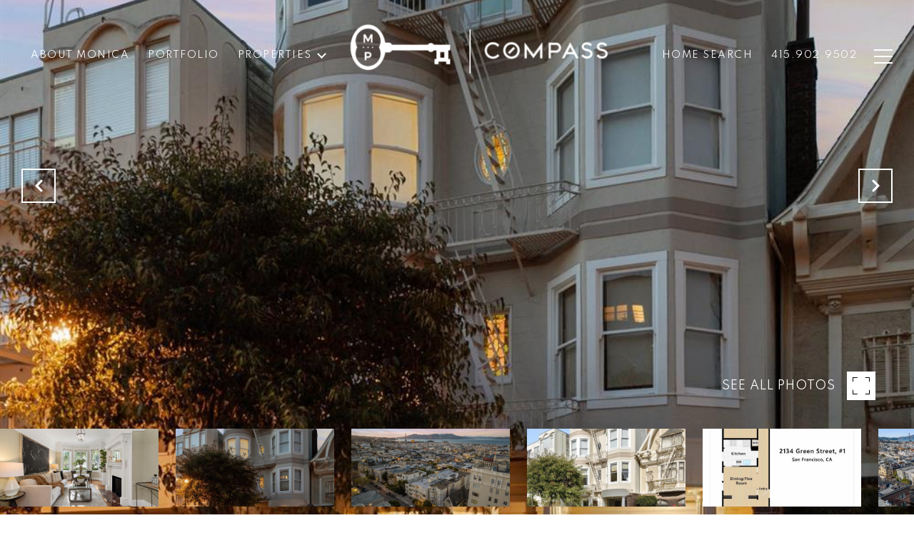

--- FILE ---
content_type: text/html; charset=utf-8
request_url: https://bss.luxurypresence.com/buttons/googleOneTap?companyId=757e7d07-0547-4853-8564-440621c7e069&websiteId=65f88be6-6415-4655-85af-c77711e023c5&pageId=33ea7d87-865c-40f6-8a53-6bf2b8d009e5&sourceUrl=https%3A%2F%2Fmonicaslist.com%2Fproperties%2F2134-green-street-unit-1-san-francisco-ca-94123-422706268&pageMeta=%7B%22sourceResource%22%3A%22properties%22%2C%22pageElementId%22%3A%2233c4baca-f878-4d0b-a2ac-73083b06edae%22%2C%22pageQueryVariables%22%3A%7B%22property%22%3A%7B%22id%22%3A%2233c4baca-f878-4d0b-a2ac-73083b06edae%22%7D%2C%22properties%22%3A%7B%22relatedNeighborhoodPropertyId%22%3A%2233c4baca-f878-4d0b-a2ac-73083b06edae%22%2C%22sort%22%3A%22salesPrice%22%7D%2C%22neighborhood%22%3A%7B%7D%2C%22pressReleases%22%3A%7B%22propertyId%22%3A%2233c4baca-f878-4d0b-a2ac-73083b06edae%22%7D%7D%7D
body_size: 2867
content:
<style>
  html, body {margin: 0; padding: 0;}
</style>
<script src="https://accounts.google.com/gsi/client" async defer></script>
<script>
const parseURL = (url) => {
    const a = document.createElement('a');
    a.href = url;
    return a.origin;
}

const login = (token, provider, source)  => {
  const origin = (window.location != window.parent.location)
    ? parseURL(document.referrer)
    : window.location.origin;  
  const xhr = new XMLHttpRequest();
  xhr.responseType = 'json';
  xhr.onreadystatechange = function() {
    if (xhr.readyState === 4) {
      const response = xhr.response;
      const msg = {
        event: response.status,
        provider: provider,
        source: source,
        token: token
      }
      window.parent.postMessage(msg, origin);
    }
  }
  xhr.withCredentials = true;
  xhr.open('POST', `${origin}/api/v1/auth/login`, true);
  xhr.setRequestHeader("Content-Type", "application/json;charset=UTF-8");
  xhr.send(JSON.stringify({
    token,
    provider,
    source,
    websiteId: '65f88be6-6415-4655-85af-c77711e023c5',
    companyId: '757e7d07-0547-4853-8564-440621c7e069',
    pageId: '33ea7d87-865c-40f6-8a53-6bf2b8d009e5',
    sourceUrl: 'https://monicaslist.com/properties/2134-green-street-unit-1-san-francisco-ca-94123-422706268',
    pageMeta: '{"sourceResource":"properties","pageElementId":"33c4baca-f878-4d0b-a2ac-73083b06edae","pageQueryVariables":{"property":{"id":"33c4baca-f878-4d0b-a2ac-73083b06edae"},"properties":{"relatedNeighborhoodPropertyId":"33c4baca-f878-4d0b-a2ac-73083b06edae","sort":"salesPrice"},"neighborhood":{},"pressReleases":{"propertyId":"33c4baca-f878-4d0b-a2ac-73083b06edae"}}}',
    utm: '',
    referrer: ''
  }));
}

function getExpirationCookie(expiresInMiliseconds) {
  const tomorrow  = new Date(Date.now() + expiresInMiliseconds); // The Date object returns today's timestamp
  return `monicaslist.com-SID=true; expires=${tomorrow.toUTCString()}; path=/; Secure; SameSite=None`;
}

function handleCredentialResponse(response) {
  document.cookie = getExpirationCookie(24 * 60 * 60 * 1000); // 1 day
  login(response.credential, 'GOOGLE', 'GOOGLE_SIGN_ON');
}

function handleClose() {
  const msg = {
    event: 'cancel',
    provider: 'GOOGLE',
    source: 'GOOGLE_SIGN_ON'
  }
  const origin = (window.location != window.parent.location)
    ? parseURL(document.referrer)
    : window.location.origin;
  window.parent.postMessage(msg, origin);
  document.cookie = getExpirationCookie(2 * 60 * 60 * 1000); // 2 hours
}

</script>
<div id="g_id_onload"
  data-client_id="673515100752-7s6f6j0qab4skl22cjpp7eirb2rjmfcg.apps.googleusercontent.com"
  data-callback="handleCredentialResponse"
  data-intermediate_iframe_close_callback="handleClose"
  data-state_cookie_domain = "monicaslist.com"
  data-allowed_parent_origin="https://monicaslist.com"
  data-skip_prompt_cookie="monicaslist.com-SID"
  data-cancel_on_tap_outside="false"
></div>